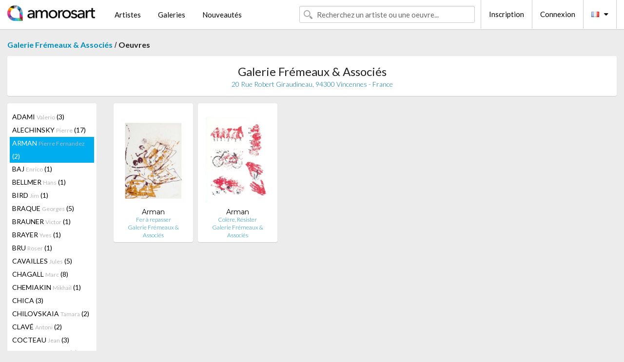

--- FILE ---
content_type: text/html; charset=UTF-8
request_url: https://www.amorosart.com/galerie-artiste-galerie_fr%EF%BF%BD%EF%BF%BDmeaux_associ%EF%BF%BD%EF%BF%BDs-arman-1344-36-1.html
body_size: 4239
content:
<!doctype html>
<html class="no-js" lang="fr">
    <head>
        <meta charset="utf-8"/>
        <meta name="viewport" content="width=device-width, initial-scale=1.0" />
                <title>Les oeuvres de Pierre Fernandez Arman proposées par Galerie Frémeaux & Associés sur le portail Amorosart</title>
                        <meta name="description" content="Galerie Frémeaux & Associés présente sur Amorosart des estampes originales, lithographies ou gravures de Pierre Fernandez Arman" />
                        <meta name="keywords" content="Galerie Frémeaux & Associés, Lithographies, Estampes, affiches modernes, gravures, livres illustrés, oeuvre à la vente de Arman" />
                <link rel="shortcut icon" type="image/x-icon" href="favicon.ico" />
        <link rel="icon" type="image/png" href="favicon.png" />
        <!-- css start -->
        <link href="https://fonts.googleapis.com/css?family=Lato:400,400italic,700,300,300italic,700italic,900,100,100italic,900italic" rel="stylesheet" type="text/css" />
        <link href="https://fonts.googleapis.com/css?family=Montserrat:400,700" rel="stylesheet" type="text/css" />
                        <link href="https://www.amorosart.com/build/page.min.css?v=1768486385" rel="stylesheet" type="text/css" />
                        <!-- css end -->
    </head>
    <body>
        <!-- header start -->
<!-- Google tag (gtag.js) -->
<script async src="https://www.googletagmanager.com/gtag/js?id=G-WCER4H6RP1"></script>
<script>
  window.dataLayer = window.dataLayer || [];
  function gtag(){dataLayer.push(arguments);}
  gtag('js', new Date());

  gtag('config', 'G-WCER4H6RP1');
  gtag('config', 'G-MN3ZDL802V');
</script>
<div class="top-bar">
    <div class="row">
        <div class="top-bar-left">
            <ul class="headerLeft">
                <li>
                    <a  href="https://www.amorosart.com/"><img class="header-logo" src="https://www.amorosart.com/assets/images/logoAmorosart.png" width="180"></a>
                </li>
                <a class="show-for-small-only" href="javascript:void();" onclick="$('.menu-mobile').slideToggle(200);"><i class="button-menu-mobile fa fa-bars noir s32"></i></a>
                <div class="header-search-mobile show-for-small-only">
                    <form>
                            <div class="column">
                                <input id="search-mobile" type="text" class="search-mobile s16 mag-search fontLato noir radius" placeholder="Recherchez un artiste ou une oeuvre..." data-source="https://www.amorosart.com/search.html" data-gallery="Galeries" data-artist="Artistes" data-artwork="Oeuvres" />
                            </div>
                    </form>
                </div>
                <li>
                    <ul class="menu s15 fontLato noir hide-for-small-only">
                        <li><a href="https://www.amorosart.com/artistes-contemporains-modernes.html">Artistes</a></li>
                        <li><a href="https://www.amorosart.com/galeries-estampes-originales.html">Galeries</a></li>
                        <li><a href="https://www.amorosart.com/estampes-lithographies.html">Nouveautés</a></li>
                    </ul>
                </li>
            </ul>
        </div>
        <div class="top-bar-right">
            <ul class="headerRight hide-for-small-only">  
                <li class="header-search">
                    <form>
                        <div class="row collapse postfix-round">
                            <div class="columns">
                                <input id="search" type="text" class="s15 fontLato noir radius mag-search" placeholder="Recherchez un artiste ou une oeuvre..."  data-source="https://www.amorosart.com/search.html" data-gallery="Galeries" data-artist="Artistes" data-artwork="Oeuvres" />
                            </div>
                        </div>
                    </form>
                </li>
                <li class="header-links">
                    <ul class="menu s15 fontLato noir">
                        <li><a href="https://www.amorosart.com/signup.html">Inscription</a></li><li><a href="https://www.amorosart.com/signin.html">Connexion</a></li><li><a id="bt-flags" href="#" onclick="$('#other-flags').slideToggle(100);"><i class="famfamfam-flags fr mr10"></i><i class="fa fa-caret-down"></i></a>
                            <ul id="other-flags" class="fontLato s14">
                                                                                                                                                                <li><a href="https://en.amorosart.com/"><i class="famfamfam-flags en mr5"></i></a></li>
                                                                                                                                <li><a href="https://es.amorosart.com/"><i class="famfamfam-flags es mr5"></i></a></li>
                                                                                                                                <li><a href="https://it.amorosart.com/"><i class="famfamfam-flags it mr5"></i></a></li>
                                                                                                                                <li><a href="https://de.amorosart.com/"><i class="famfamfam-flags de mr5"></i></a></li>
                                                                                                                                <li><a href="https://nl.amorosart.com/"><i class="famfamfam-flags nl mr5"></i></a></li>
                                                                                                                                <li><a href="https://pt.amorosart.com/"><i class="famfamfam-flags pt mr5"></i></a></li>
                                                                                                                                <li><a href="https://cn.amorosart.com/"><i class="famfamfam-flags cn mr5"></i></a></li>
                                                                                                                                <li><a href="https://jp.amorosart.com/"><i class="famfamfam-flags jp mr5"></i></a></li>
                                                                                                                                <li><a href="https://ru.amorosart.com/"><i class="famfamfam-flags ru mr5"></i></a></li>
                                                                                            </ul>
                        </li>
                    </ul>
                </li>
            </ul>
        </div>
    </div>
</div>
<div class="menu-mobile" style="display:none">
    <a href="https://www.amorosart.com/artistes-contemporains-modernes.html" class="fontLato">Artistes</a>
    <a href="https://www.amorosart.com/galeries-estampes-originales.html" class="fontLato">Galeries</a>
    <a href="https://www.amorosart.com/estampes-lithographies.html" class="fontLato">Nouveautés</a>
    <a href="https://www.amorosart.com/signup.html" class="fontLato noir">Inscription</a>
    <a href="https://www.amorosart.com/signin.html" class="fontLato noir">Connexion</a>
</div>
<div class="espace20"></div>
<!-- header end -->
        <!-- page start -->
<div class="row prints">
    <div class="column">
        <span class="fontLatoBold s16"><a href="https://www.amorosart.com/galerie-estampes-galerie_frémeaux_associés-1344.html">Galerie Frémeaux & Associés</a></span> / 
        <span class="fontLatoBold s16" style="display:inline-block">Oeuvres</span>
    </div>
</div>
<div class="espace10"></div>
<div class="row prints artworks-detail">
    <div class="column">
        <div class="columns bgBlanc p15 alignC l22">
            <h1 class="fontLato s24">Galerie Frémeaux & Associés</h1>
            <h2 class="fontLatoLight s14 bleu"> 20 Rue Robert Giraudineau, 94300 Vincennes - France</h2>
        </div>
    </div>
</div>
<div class="espace15"></div>
<div class="row prints">
    <div class="column large-2 medium-3 mb15">
        <div class="columns bgBlanc p15 gallery-artist-menu">
                            <a href="https://www.amorosart.com/galerie-artiste-galerie_frémeaux_associés-adami-1344-5-1.html" class="columns medium-12 small-6 fontLato s14 noir l26 ">ADAMI <span class="s12 grisC">Valerio</span> (3)</a>
                            <a href="https://www.amorosart.com/galerie-artiste-galerie_frémeaux_associés-alechinsky-1344-15-1.html" class="columns medium-12 small-6 fontLato s14 noir l26 ">ALECHINSKY <span class="s12 grisC">Pierre</span> (17)</a>
                            <a href="https://www.amorosart.com/galerie-artiste-galerie_frémeaux_associés-arman-1344-36-1.html" class="columns medium-12 small-6 fontLato s14 noir l26 current">ARMAN <span class="s12 grisC">Pierre Fernandez</span> (2)</a>
                            <a href="https://www.amorosart.com/galerie-artiste-galerie_frémeaux_associés-baj-1344-1364-1.html" class="columns medium-12 small-6 fontLato s14 noir l26 ">BAJ <span class="s12 grisC">Enrico</span> (1)</a>
                            <a href="https://www.amorosart.com/galerie-artiste-galerie_frémeaux_associés-bellmer-1344-99-1.html" class="columns medium-12 small-6 fontLato s14 noir l26 ">BELLMER <span class="s12 grisC">Hans</span> (1)</a>
                            <a href="https://www.amorosart.com/galerie-artiste-galerie_frémeaux_associés-bird-1344-2343-1.html" class="columns medium-12 small-6 fontLato s14 noir l26 ">BIRD <span class="s12 grisC">Jim</span> (1)</a>
                            <a href="https://www.amorosart.com/galerie-artiste-galerie_frémeaux_associés-braque-1344-152-1.html" class="columns medium-12 small-6 fontLato s14 noir l26 ">BRAQUE <span class="s12 grisC">Georges</span> (5)</a>
                            <a href="https://www.amorosart.com/galerie-artiste-galerie_frémeaux_associés-brauner-1344-1352-1.html" class="columns medium-12 small-6 fontLato s14 noir l26 ">BRAUNER <span class="s12 grisC">Victor</span> (1)</a>
                            <a href="https://www.amorosart.com/galerie-artiste-galerie_frémeaux_associés-brayer-1344-2859-1.html" class="columns medium-12 small-6 fontLato s14 noir l26 ">BRAYER <span class="s12 grisC">Yves</span> (1)</a>
                            <a href="https://www.amorosart.com/galerie-artiste-galerie_frémeaux_associés-bru-1344-2092-1.html" class="columns medium-12 small-6 fontLato s14 noir l26 ">BRU <span class="s12 grisC">Roser</span> (1)</a>
                            <a href="https://www.amorosart.com/galerie-artiste-galerie_frémeaux_associés-cavailles-1344-210-1.html" class="columns medium-12 small-6 fontLato s14 noir l26 ">CAVAILLES <span class="s12 grisC">Jules</span> (5)</a>
                            <a href="https://www.amorosart.com/galerie-artiste-galerie_frémeaux_associés-chagall-1344-218-1.html" class="columns medium-12 small-6 fontLato s14 noir l26 ">CHAGALL <span class="s12 grisC">Marc</span> (8)</a>
                            <a href="https://www.amorosart.com/galerie-artiste-galerie_frémeaux_associés-chemiakin-1344-228-1.html" class="columns medium-12 small-6 fontLato s14 noir l26 ">CHEMIAKIN <span class="s12 grisC">Mikhail</span> (1)</a>
                            <a href="https://www.amorosart.com/galerie-artiste-galerie_frémeaux_associés-chica-1344-4372-1.html" class="columns medium-12 small-6 fontLato s14 noir l26 ">CHICA <span class="s12 grisC"></span> (3)</a>
                            <a href="https://www.amorosart.com/galerie-artiste-galerie_frémeaux_associés-chilovskaia-1344-4373-1.html" class="columns medium-12 small-6 fontLato s14 noir l26 ">CHILOVSKAIA <span class="s12 grisC">Tamara</span> (2)</a>
                            <a href="https://www.amorosart.com/galerie-artiste-galerie_frémeaux_associés-clavé-1344-247-1.html" class="columns medium-12 small-6 fontLato s14 noir l26 ">CLAVÉ <span class="s12 grisC">Antoni</span> (2)</a>
                            <a href="https://www.amorosart.com/galerie-artiste-galerie_frémeaux_associés-cocteau-1344-256-1.html" class="columns medium-12 small-6 fontLato s14 noir l26 ">COCTEAU <span class="s12 grisC">Jean</span> (3)</a>
                            <a href="https://www.amorosart.com/galerie-artiste-galerie_frémeaux_associés-coignard-1344-2041-1.html" class="columns medium-12 small-6 fontLato s14 noir l26 ">COIGNARD <span class="s12 grisC">James</span> (1)</a>
                            <a href="https://www.amorosart.com/galerie-artiste-galerie_frémeaux_associés-colin-1344-2945-1.html" class="columns medium-12 small-6 fontLato s14 noir l26 ">COLIN <span class="s12 grisC">Paul</span> (1)</a>
                            <a href="https://www.amorosart.com/galerie-artiste-galerie_frémeaux_associés-combas-1344-1377-1.html" class="columns medium-12 small-6 fontLato s14 noir l26 ">COMBAS <span class="s12 grisC">Robert</span> (7)</a>
                            <a href="https://www.amorosart.com/galerie-artiste-galerie_frémeaux_associés-corneille-1344-271-1.html" class="columns medium-12 small-6 fontLato s14 noir l26 ">CORNEILLE <span class="s12 grisC">Guillaume</span> (2)</a>
                            <a href="https://www.amorosart.com/galerie-artiste-galerie_frémeaux_associés-couture-1344-4374-1.html" class="columns medium-12 small-6 fontLato s14 noir l26 ">COUTURE <span class="s12 grisC">Charlélie</span> (6)</a>
                            <a href="https://www.amorosart.com/galerie-artiste-galerie_frémeaux_associés-dali-1344-291-1.html" class="columns medium-12 small-6 fontLato s14 noir l26 ">DALI <span class="s12 grisC">Salvador</span> (1)</a>
                            <a href="https://www.amorosart.com/galerie-artiste-galerie_frémeaux_associés-de_chirico-1344-300-1.html" class="columns medium-12 small-6 fontLato s14 noir l26 ">DE CHIRICO <span class="s12 grisC">Giorgio</span> (1)</a>
                            <a href="https://www.amorosart.com/galerie-artiste-galerie_frémeaux_associés-de_saint_phalle-1344-305-1.html" class="columns medium-12 small-6 fontLato s14 noir l26 ">DE SAINT PHALLE <span class="s12 grisC">Niki</span> (1)</a>
                            <a href="https://www.amorosart.com/galerie-artiste-galerie_frémeaux_associés-debré-1344-1399-1.html" class="columns medium-12 small-6 fontLato s14 noir l26 ">DEBRÉ <span class="s12 grisC">Olivier</span> (1)</a>
                            <a href="https://www.amorosart.com/galerie-artiste-galerie_frémeaux_associés-delaunay-1344-319-1.html" class="columns medium-12 small-6 fontLato s14 noir l26 ">DELAUNAY <span class="s12 grisC">Sonia</span> (4)</a>
                            <a href="https://www.amorosart.com/galerie-artiste-galerie_frémeaux_associés-di_rosa-1344-1350-1.html" class="columns medium-12 small-6 fontLato s14 noir l26 ">DI ROSA <span class="s12 grisC">Hervé</span> (2)</a>
                            <a href="https://www.amorosart.com/galerie-artiste-galerie_frémeaux_associés-dubuffet-1344-359-1.html" class="columns medium-12 small-6 fontLato s14 noir l26 ">DUBUFFET <span class="s12 grisC">Jean</span> (2)</a>
                            <a href="https://www.amorosart.com/galerie-artiste-galerie_frémeaux_associés-ernst-1344-381-1.html" class="columns medium-12 small-6 fontLato s14 noir l26 ">ERNST <span class="s12 grisC">Max</span> (3)</a>
                            <a href="https://www.amorosart.com/galerie-artiste-galerie_frémeaux_associés-erro-1344-382-1.html" class="columns medium-12 small-6 fontLato s14 noir l26 ">ERRO <span class="s12 grisC">Gudmundur</span> (2)</a>
                            <a href="https://www.amorosart.com/galerie-artiste-galerie_frémeaux_associés-fini-1344-408-1.html" class="columns medium-12 small-6 fontLato s14 noir l26 ">FINI <span class="s12 grisC">Leonor</span> (1)</a>
                            <a href="https://www.amorosart.com/galerie-artiste-galerie_frémeaux_associés-foujita-1344-430-1.html" class="columns medium-12 small-6 fontLato s14 noir l26 ">FOUJITA <span class="s12 grisC">Leonard Tsuguharu</span> (1)</a>
                            <a href="https://www.amorosart.com/galerie-artiste-galerie_frémeaux_associés-francis-1344-433-1.html" class="columns medium-12 small-6 fontLato s14 noir l26 ">FRANCIS <span class="s12 grisC">Sam</span> (3)</a>
                            <a href="https://www.amorosart.com/galerie-artiste-galerie_frémeaux_associés-fromanger-1344-1617-1.html" class="columns medium-12 small-6 fontLato s14 noir l26 ">FROMANGER <span class="s12 grisC">Gérard</span> (1)</a>
                            <a href="https://www.amorosart.com/galerie-artiste-galerie_frémeaux_associés-garache-1344-2043-1.html" class="columns medium-12 small-6 fontLato s14 noir l26 ">GARACHE <span class="s12 grisC">Claude</span> (2)</a>
                            <a href="https://www.amorosart.com/galerie-artiste-galerie_frémeaux_associés-gilioli-1344-2833-1.html" class="columns medium-12 small-6 fontLato s14 noir l26 ">GILIOLI <span class="s12 grisC">Emile</span> (1)</a>
                            <a href="https://www.amorosart.com/galerie-artiste-galerie_frémeaux_associés-goetz-1344-1690-1.html" class="columns medium-12 small-6 fontLato s14 noir l26 ">GOETZ <span class="s12 grisC">Henri</span> (1)</a>
                            <a href="https://www.amorosart.com/galerie-artiste-galerie_frémeaux_associés-gorodine-1344-3390-1.html" class="columns medium-12 small-6 fontLato s14 noir l26 ">GORODINE <span class="s12 grisC">Alexis</span> (3)</a>
                            <a href="https://www.amorosart.com/galerie-artiste-galerie_frémeaux_associés-guédon-1344-4381-1.html" class="columns medium-12 small-6 fontLato s14 noir l26 ">GUÉDON <span class="s12 grisC">Henri</span> (5)</a>
                            <a href="https://www.amorosart.com/galerie-artiste-galerie_frémeaux_associés-helion-1344-1627-1.html" class="columns medium-12 small-6 fontLato s14 noir l26 ">HELION <span class="s12 grisC">Jean</span> (1)</a>
                            <a href="https://www.amorosart.com/galerie-artiste-galerie_frémeaux_associés-humair-1344-4380-1.html" class="columns medium-12 small-6 fontLato s14 noir l26 ">HUMAIR <span class="s12 grisC">Daniel</span> (8)</a>
                            <a href="https://www.amorosart.com/galerie-artiste-galerie_frémeaux_associés-jenkins-1344-614-1.html" class="columns medium-12 small-6 fontLato s14 noir l26 ">JENKINS <span class="s12 grisC">Paul</span> (1)</a>
                            <a href="https://www.amorosart.com/galerie-artiste-galerie_frémeaux_associés-jongkind-1344-625-1.html" class="columns medium-12 small-6 fontLato s14 noir l26 ">JONGKIND <span class="s12 grisC">Johan Bartold</span> (1)</a>
                            <a href="https://www.amorosart.com/galerie-artiste-galerie_frémeaux_associés-kandinsky-1344-634-1.html" class="columns medium-12 small-6 fontLato s14 noir l26 ">KANDINSKY <span class="s12 grisC">Wassily</span> (1)</a>
                            <a href="https://www.amorosart.com/galerie-artiste-galerie_frémeaux_associés-kijno-1344-2703-1.html" class="columns medium-12 small-6 fontLato s14 noir l26 ">KIJNO <span class="s12 grisC">Ladislas</span> (1)</a>
                            <a href="https://www.amorosart.com/galerie-artiste-galerie_frémeaux_associés-klasen-1344-1520-1.html" class="columns medium-12 small-6 fontLato s14 noir l26 ">KLASEN <span class="s12 grisC">Peter</span> (2)</a>
                            <a href="https://www.amorosart.com/galerie-artiste-galerie_frémeaux_associés-laboureur-1344-694-1.html" class="columns medium-12 small-6 fontLato s14 noir l26 ">LABOUREUR <span class="s12 grisC">Jean-Emile</span> (1)</a>
                            <a href="https://www.amorosart.com/galerie-artiste-galerie_frémeaux_associés-lam-1344-697-1.html" class="columns medium-12 small-6 fontLato s14 noir l26 ">LAM <span class="s12 grisC">Wifredo</span> (10)</a>
                            <a href="https://www.amorosart.com/galerie-artiste-galerie_frémeaux_associés-lanskoy-1344-705-1.html" class="columns medium-12 small-6 fontLato s14 noir l26 ">LANSKOY <span class="s12 grisC">Andre</span> (1)</a>
                            <a href="https://www.amorosart.com/galerie-artiste-galerie_frémeaux_associés-laporte-1344-3069-1.html" class="columns medium-12 small-6 fontLato s14 noir l26 ">LAPORTE <span class="s12 grisC">Georges</span> (1)</a>
                            <a href="https://www.amorosart.com/galerie-artiste-galerie_frémeaux_associés-lichtenstein-1344-735-1.html" class="columns medium-12 small-6 fontLato s14 noir l26 ">LICHTENSTEIN <span class="s12 grisC">Roy</span> (1)</a>
                            <a href="https://www.amorosart.com/galerie-artiste-galerie_frémeaux_associés-lindstrom-1344-1407-1.html" class="columns medium-12 small-6 fontLato s14 noir l26 ">LINDSTROM <span class="s12 grisC">Bengt</span> (1)</a>
                            <a href="https://www.amorosart.com/galerie-artiste-galerie_frémeaux_associés-manessier-1344-1860-1.html" class="columns medium-12 small-6 fontLato s14 noir l26 ">MANESSIER <span class="s12 grisC">Alfred</span> (2)</a>
                            <a href="https://www.amorosart.com/galerie-artiste-galerie_frémeaux_associés-masson-1344-799-1.html" class="columns medium-12 small-6 fontLato s14 noir l26 ">MASSON <span class="s12 grisC">Andre</span> (79)</a>
                            <a href="https://www.amorosart.com/galerie-artiste-galerie_frémeaux_associés-matta-1344-803-1.html" class="columns medium-12 small-6 fontLato s14 noir l26 ">MATTA <span class="s12 grisC">Roberto</span> (1)</a>
                            <a href="https://www.amorosart.com/galerie-artiste-galerie_frémeaux_associés-messagier-1344-1432-1.html" class="columns medium-12 small-6 fontLato s14 noir l26 ">MESSAGIER <span class="s12 grisC">Jean</span> (1)</a>
                            <a href="https://www.amorosart.com/galerie-artiste-galerie_frémeaux_associés-miró-1344-840-1.html" class="columns medium-12 small-6 fontLato s14 noir l26 ">MIRÓ <span class="s12 grisC">Joan</span> (11)</a>
                            <a href="https://www.amorosart.com/galerie-artiste-galerie_frémeaux_associés-monory-1344-845-1.html" class="columns medium-12 small-6 fontLato s14 noir l26 ">MONORY <span class="s12 grisC">Jacques</span> (1)</a>
                            <a href="https://www.amorosart.com/galerie-artiste-galerie_frémeaux_associés-paik-1344-919-1.html" class="columns medium-12 small-6 fontLato s14 noir l26 ">PAIK <span class="s12 grisC">Nam June</span> (1)</a>
                            <a href="https://www.amorosart.com/galerie-artiste-galerie_frémeaux_associés-paladino-1344-920-1.html" class="columns medium-12 small-6 fontLato s14 noir l26 ">PALADINO <span class="s12 grisC">Mimmo</span> (1)</a>
                            <a href="https://www.amorosart.com/galerie-artiste-galerie_frémeaux_associés-papart-1344-925-1.html" class="columns medium-12 small-6 fontLato s14 noir l26 ">PAPART <span class="s12 grisC">Max</span> (1)</a>
                            <a href="https://www.amorosart.com/galerie-artiste-galerie_frémeaux_associés-pascin-1344-930-1.html" class="columns medium-12 small-6 fontLato s14 noir l26 ">PASCIN <span class="s12 grisC">Jules</span> (2)</a>
                            <a href="https://www.amorosart.com/galerie-artiste-galerie_frémeaux_associés-paul-1344-1625-1.html" class="columns medium-12 small-6 fontLato s14 noir l26 ">PAUL  <span class="s12 grisC">Gen</span> (1)</a>
                            <a href="https://www.amorosart.com/galerie-artiste-galerie_frémeaux_associés-pauzié-1344-4815-1.html" class="columns medium-12 small-6 fontLato s14 noir l26 ">PAUZIÉ <span class="s12 grisC">Alain</span> (1)</a>
                            <a href="https://www.amorosart.com/galerie-artiste-galerie_frémeaux_associés-pedersen-1344-1957-1.html" class="columns medium-12 small-6 fontLato s14 noir l26 ">PEDERSEN <span class="s12 grisC">Carl-Henning </span> (1)</a>
                            <a href="https://www.amorosart.com/galerie-artiste-galerie_frémeaux_associés-picasso-1344-957-1.html" class="columns medium-12 small-6 fontLato s14 noir l26 ">PICASSO <span class="s12 grisC">Pablo</span> (13)</a>
                            <a href="https://www.amorosart.com/galerie-artiste-galerie_frémeaux_associés-ray-1344-1394-1.html" class="columns medium-12 small-6 fontLato s14 noir l26 ">RAY <span class="s12 grisC">Man</span> (5)</a>
                            <a href="https://www.amorosart.com/galerie-artiste-galerie_frémeaux_associés-rebeyrolle-1344-1356-1.html" class="columns medium-12 small-6 fontLato s14 noir l26 ">REBEYROLLE <span class="s12 grisC">Paul</span> (1)</a>
                            <a href="https://www.amorosart.com/galerie-artiste-galerie_frémeaux_associés-rembrandt-1344-1019-1.html" class="columns medium-12 small-6 fontLato s14 noir l26 ">REMBRANDT <span class="s12 grisC">Harmensz Van Rijn</span> (1)</a>
                            <a href="https://www.amorosart.com/galerie-artiste-galerie_frémeaux_associés-segui-1344-1388-1.html" class="columns medium-12 small-6 fontLato s14 noir l26 ">SEGUI <span class="s12 grisC">Antonio</span> (1)</a>
                            <a href="https://www.amorosart.com/galerie-artiste-galerie_frémeaux_associés-signovert-1344-4816-1.html" class="columns medium-12 small-6 fontLato s14 noir l26 ">SIGNOVERT <span class="s12 grisC">Jean</span> (1)</a>
                            <a href="https://www.amorosart.com/galerie-artiste-galerie_frémeaux_associés-siné-1344-4375-1.html" class="columns medium-12 small-6 fontLato s14 noir l26 ">SINÉ <span class="s12 grisC"></span> (2)</a>
                            <a href="https://www.amorosart.com/galerie-artiste-galerie_frémeaux_associés-soulages-1344-1147-1.html" class="columns medium-12 small-6 fontLato s14 noir l26 ">SOULAGES <span class="s12 grisC">Pierre</span> (1)</a>
                            <a href="https://www.amorosart.com/galerie-artiste-galerie_frémeaux_associés-steinlen-1344-1161-1.html" class="columns medium-12 small-6 fontLato s14 noir l26 ">STEINLEN <span class="s12 grisC">Theophile Alexandre</span> (3)</a>
                            <a href="https://www.amorosart.com/galerie-artiste-galerie_frémeaux_associés-tanning-1344-1188-1.html" class="columns medium-12 small-6 fontLato s14 noir l26 ">TANNING <span class="s12 grisC">Dorothea</span> (1)</a>
                            <a href="https://www.amorosart.com/galerie-artiste-galerie_frémeaux_associés-tàpies-1344-1189-1.html" class="columns medium-12 small-6 fontLato s14 noir l26 ">TÀPIES <span class="s12 grisC">Antoni</span> (3)</a>
                            <a href="https://www.amorosart.com/galerie-artiste-galerie_frémeaux_associés-texier-1344-1433-1.html" class="columns medium-12 small-6 fontLato s14 noir l26 ">TEXIER <span class="s12 grisC">Richard</span> (1)</a>
                            <a href="https://www.amorosart.com/galerie-artiste-galerie_frémeaux_associés-tinguely-1344-1206-1.html" class="columns medium-12 small-6 fontLato s14 noir l26 ">TINGUELY <span class="s12 grisC">Jean</span> (1)</a>
                            <a href="https://www.amorosart.com/galerie-artiste-galerie_frémeaux_associés-titus_carmel-1344-1403-1.html" class="columns medium-12 small-6 fontLato s14 noir l26 ">TITUS CARMEL <span class="s12 grisC">Gérard</span> (2)</a>
                            <a href="https://www.amorosart.com/galerie-artiste-galerie_frémeaux_associés-van_velde-1344-1250-1.html" class="columns medium-12 small-6 fontLato s14 noir l26 ">VAN VELDE <span class="s12 grisC">Bram</span> (6)</a>
                            <a href="https://www.amorosart.com/galerie-artiste-galerie_frémeaux_associés-vasarely-1344-1252-1.html" class="columns medium-12 small-6 fontLato s14 noir l26 ">VASARELY <span class="s12 grisC">Victor</span> (1)</a>
                            <a href="https://www.amorosart.com/galerie-artiste-galerie_frémeaux_associés-warhol-1344-1277-1.html" class="columns medium-12 small-6 fontLato s14 noir l26 ">WARHOL <span class="s12 grisC">Andy</span> (4)</a>
                            <a href="https://www.amorosart.com/galerie-artiste-galerie_frémeaux_associés-warhol_after-1344-3287-1.html" class="columns medium-12 small-6 fontLato s14 noir l26 ">WARHOL (AFTER) <span class="s12 grisC">Andy</span> (1)</a>
                            <a href="https://www.amorosart.com/galerie-artiste-galerie_frémeaux_associés-zadkine-1344-1653-1.html" class="columns medium-12 small-6 fontLato s14 noir l26 ">ZADKINE <span class="s12 grisC"></span> (1)</a>
                            <a href="https://www.amorosart.com/galerie-artiste-galerie_frémeaux_associés-zao-1344-1316-1.html" class="columns medium-12 small-6 fontLato s14 noir l26 ">ZAO <span class="s12 grisC">Wou-Ki</span> (1)</a>
                    </div>
    </div>
    <div class="column large-10 medium-9">
        <div class="row">
                                    <div class="colonnePrint columns large-2 medium-3 small-6 end alignC">
                <div class="boxPrint">
                                        <p class="alignPrints">
                        <a href="https://www.amorosart.com/oeuvre-arman-fer_à_repasser-65617.html" title="Lithographie Arman - Fer à repasser" class="lienPrints"><img class="borderPrints printsPlacement" src="https://www.amorosart.com/img/oeuvres/arman-fer-a-repasser-65617-450x450.webp" width="160" alt="Lithographie Arman - Fer à repasser" /></a></p>
                    <ul class="artisteOeuvreInfo">
                        <li class="fontMont s14 noir">Arman</li>
                        <li class="fontLatoLight s12 noir"><a href="https://www.amorosart.com/oeuvre-arman-fer_à_repasser-65617.html">Fer à repasser</a></li>
                        <li class="fontLatoLight s12 bleu"><a href="https://www.amorosart.com/galerie-estampes-galerie_frémeaux_associés-1344.html">Galerie Frémeaux & Associés</a></li>
                    </ul>
                </div>
            </div>
                        <div class="colonnePrint columns large-2 medium-3 small-6 end alignC">
                <div class="boxPrint">
                                        <p class="alignPrints">
                        <a href="https://www.amorosart.com/oeuvre-arman-colère_résister-65616.html" title="Lithographie Arman - Colère, Résister" class="lienPrints"><img class="borderPrints printsPlacement" src="https://www.amorosart.com/img/oeuvres/arman-colere-resister-65616-450x450.webp" width="160" alt="Lithographie Arman - Colère, Résister" /></a></p>
                    <ul class="artisteOeuvreInfo">
                        <li class="fontMont s14 noir">Arman</li>
                        <li class="fontLatoLight s12 noir"><a href="https://www.amorosart.com/oeuvre-arman-colère_résister-65616.html">Colère, Résister</a></li>
                        <li class="fontLatoLight s12 bleu"><a href="https://www.amorosart.com/galerie-estampes-galerie_frémeaux_associés-1344.html">Galerie Frémeaux & Associés</a></li>
                    </ul>
                </div>
            </div>
                                </div>
        <div class="column fontLato s12">
                    </div>
    </div>
</div>
<!-- page end -->        <!-- footer start -->
<div class="espace40"></div>
<div class="pied">
    <div class="row">
        <div class="columns s12 fontLatoLight s12 l120 blanc alignC">Copyright Amorosart 2008 - 2026 - CNIL n° : 1301442 - <a href="https://www.amorosart.com/glossaire-estampes.html">Glossaire</a> - <a href="https://www.amorosart.com/faq-estampes.html">F.a.q</a></div>
    </div>
</div>
<!-- footer end -->        <!-- js start -->
                        <script src="https://www.amorosart.com/build/page.min.js?v=1768486385" ></script>
                        <script>
            $(document).foundation();
        </script>
        <!-- js end -->
    </body>
</html>
